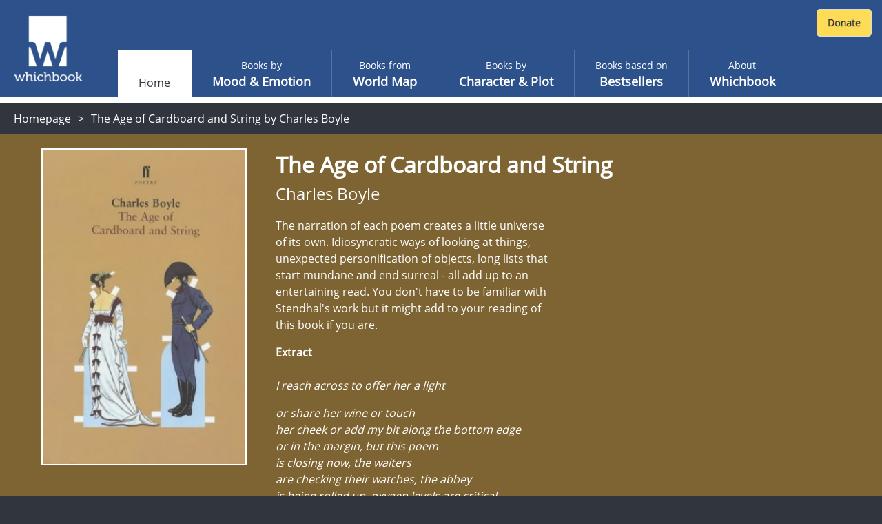

--- FILE ---
content_type: text/html; charset=utf-8
request_url: https://www.whichbook.net/book/1653/The-Age-of-Cardboard-and-String-Charles-Boyle/
body_size: 43542
content:
<!DOCTYPE html>
<html lang="en">
<head>
    <meta charset="utf-8" />
    <meta name="viewport" content="width=device-width, initial-scale=1, shrink-to-fit=no">
    <title>The Age of Cardboard and String by Charles Boyle</title>

    <link rel="stylesheet" href="/css/moodemotion.styles.css?v=3.1">
    <link rel="stylesheet" href="/css/explore.styles.css?v=2.1">
    <link rel="stylesheet" href="/css/characterPlot.styles.css?v=2.1">
    <link rel="stylesheet" href="/css/mybooks.styles.css?v=2.1">
    <link rel="stylesheet" href="/css/sharedLists.styles.css?v=2.1">
    <link rel="stylesheet" href="/css/borrow.styles.css?v=2.1">

    <link rel="stylesheet" href="https://cdn.jsdelivr.net/npm/swiper@11/swiper-bundle.min.css" />

    <script src="/scripts/modernizr.js"></script>


    <link rel="stylesheet" href="/scripts/fontawesome.css">
    <style>

        .hidden {
            display: none;
        }

        @font-face {
            font-family: 'Open Sans';
            font-style: normal;
            font-weight: 400;
            font-display: swap;
            src: local('Open Sans Regular'), local('OpenSans-Regular'), url(https://fonts.gstatic.com/s/opensans/v17/mem8YaGs126MiZpBA-UFVZ0b.woff2) format('woff2');
            unicode-range: U+0000-00FF, U+0131, U+0152-0153, U+02BB-02BC, U+02C6, U+02DA, U+02DC, U+2000-206F, U+2074, U+20AC, U+2122, U+2191, U+2193, U+2212, U+2215, U+FEFF, U+FFFD;
        }

        /* ============================================
           BORROW LINKS TOGGLE
           Comment out this entire block to re-enable borrow functionality
           ============================================ */

        /* Book landing page - main borrow button (Razor view) */
        .btn-borrow {
            display: none !important;
        }

        /* React book detail panel - borrow buttons use btn-warning, buy uses btn-success */
        .w-book-detail-right .btn-warning {
            display: none !important;
        }

        /* React book detail panel - QR code for skinned library mode */
        .w-book-detail-right canvas {
            display: none !important;
        }

        /* React book detail panel - "Borrow this book" heading above QR code */
        .w-book-detail-right h4 {
            display: none !important;
        }

        /* React borrow sliding panel and overlay */
        .w-book-borrow-panel,
        .borrow-overlay-class {
            display: none !important;
        }

        /* ============================================
           END BORROW LINKS TOGGLE
           ============================================ */

    </style>

    
    <meta name="description" content="The narration of each poem creates a little universe of its own.  Idiosyncratic ways of looking at things, unexpected personification of objects, long lists that start mundane and end surreal - all add up to an entertaining read.  You don&#x27;t have to be familiar with Stendhal&#x27;s work but it might add to your reading of this book if you are.&#xD;&#xA;&#xD;&#xA;&#xD;&#xA;&#xD;&#xA;&#xD;&#xA;&#xD;&#xA;&#xD;&#xA;&#xD;&#xA;">
    <meta property="og:title" content="The Age of Cardboard and String by Charles Boyle">
    <meta property="og:description" content="The narration of each poem creates a little universe of its own.  Idiosyncratic ways of looking at things, unexpected personification of objects, long lists that start mundane and end surreal - all add up to an entertaining read.  You don&#x27;t have to be familiar with Stendhal&#x27;s work but it might add to your reading of this book if you are.&#xD;&#xA;&#xD;&#xA;&#xD;&#xA;&#xD;&#xA;&#xD;&#xA;&#xD;&#xA;&#xD;&#xA;&#xD;&#xA;">
    <meta property="og:site_name" content="Whichbook" />
    <meta property="og:url" content="https://www.whichbook.net/book/1653/The-Age-of-Cardboard-and-String-Charles-Boyle/">


    <meta name="twitter:card" content="summary_large_image">
    <meta name="twitter:site" content="@whichbooktoread" />
    <meta name="twitter:creator" content="@whichbooktoread" />
    <meta name="twitter:title" content="The Age of Cardboard and String by Charles Boyle" />
    <meta name="twitter:domain" content="whichbook.net">
<meta name="twitter:url" content="https://www.whichbook.net/">
    <meta name="twitter:description" content="The narration of each poem creates a little universe of its own.  Idiosyncratic ways of looking at things, unexpected personification of objects, long lists that start mundane and end surreal - all add up to an entertaining read.  You don&#x27;t have to be familiar with Stendhal&#x27;s work but it might add to your reading of this book if you are.&#xD;&#xA;&#xD;&#xA;&#xD;&#xA;&#xD;&#xA;&#xD;&#xA;&#xD;&#xA;&#xD;&#xA;&#xD;&#xA;" />
    <meta name="twitter:image" content="https://www.whichbook.net/bookgrids/IndividualBookShare/1653?width=1000&height=500" />


    <meta property="og:image" content="https://www.whichbook.net/bookgrids/IndividualBookShare/1653?width=1000&height=500" />
    <meta property="og:image:width" content="1200" />
    <meta property="og:image:height" content="630" />
    <meta property="fb:app_id" content="110384355680869" />
    <meta property="og:type" content="website" />
<link rel="canonical" href="https://www.whichbook.net/book/1653/The-Age-of-Cardboard-and-String-Charles-Boyle/" />


    <script type="application/ld+json">
        {
          "@context": "https://schema.org",
          "@type": "Review",
          "itemReviewed": {
            "@type": "Book",
            "name": "The Age of Cardboard and String",
            "image": "https://www.whichbook.net/assets/bookcovers/1653.jpg",
            "inLanguage": "English",
            "isbn": "0571206670",
            "author": {
              "@type": "Person",
              "name": "Charles Boyle",
              "url": "https://www.whichbook.net/authors/b/charles-boyle"
            }
          },
          "reviewBody": "The narration of each poem creates a little universe of its own.  Idiosyncratic ways of looking at things, unexpected personification of objects, long lists that start mundane and end surreal - all add up to an entertaining read.  You don\u0027t have to be familiar with Stendhal\u0027s work but it might add to your reading of this book if you are.\r\n\r\n\r\n\r\n\r\n\r\n\r\n\r\n",
          "datePublished": "2002-07-19",
          "author": {
            "@type": "Organization",
            "name": "WhichBook",
            "url": "https://www.whichbook.net"
          },
          "publisher": {
            "@type": "Organization",
            "name": "WhichBook",
            "url": "https://www.whichbook.net"
          }
        }
    </script>


    

    <script async src="https://www.googletagmanager.com/gtag/js?id=G-555D74J3FR"></script>
    <script>

        window.wbUserConfig = window.wbUserConfig || {};
        window.wbUserConfig = {
            ipAddress: '10.0.2.5',
            sessionId: 'ad8fe815-7888-e660-ca96-0fca0932ef56',
            skin: '',
            borrowMode: '',
            enableBuy: true,
            borrowEnquireText: '',
            borrowEnquireURL: ''
        };

        window.dataLayer = window.dataLayer || [];
        function gtag(){dataLayer.push(arguments);}
        gtag('js', new Date());
            gtag('config', 'G-555D74J3FR');

        var addthis_config = { data_ga_property: 'UA-623536-2' }


    </script>


</head>
<body class="homepage">

    
    <div class="wb-header wb-header-desktop">
    <div class="w-navbar">
        <div class="w-navbar-inner">


        <a class="w-brand" href="/">

                <img class="w-desktop-logo" src="/images/ui/whichbook-logo-108-103.png">
                <img class="w-mobile-logo" src="/media/zyxn42e2/w.png">

        </a>

            <div class="w-nav-location">
                <span>Whichbook</span>
            </div>

            <button class="w-navbar-toggler w-navbar-menu wbl"
                    type="button">
                <span class="fa fa-bars"></span>
            </button>

            <div class="w-navbar-nav">


                <ul>


                        <li class="nav-item nav-link active " data-url="/"><a href="/">Home</a></li>
                    
                            <li class="nav-item nav-link  "
                                title="" data-url="/mood-emotion/">
                                <a href="/mood-emotion/">
                                    <span class="w-light">Books by </span>
                                    <span class="w-semi-bold">Mood &amp; Emotion</span>
                                </a>
                            </li>
                            <li class="nav-item nav-link  "
                                title="" data-url="/world-map/">
                                <a href="/world-map/">
                                    <span class="w-light">Books from</span>
                                    <span class="w-semi-bold">World Map</span>
                                </a>
                            </li>
                            <li class="nav-item nav-link  "
                                title="" data-url="/character-plot/">
                                <a href="/character-plot/">
                                    <span class="w-light">Books by</span>
                                    <span class="w-semi-bold">Character &amp; Plot</span>
                                </a>
                            </li>
                            <li class="nav-item nav-link  "
                                title="" data-url="/bestsellers/">
                                <a href="/bestsellers/">
                                    <span class="w-light">Books based on</span>
                                    <span class="w-semi-bold">Bestsellers</span>
                                </a>
                            </li>
                            <li class="nav-item nav-link  "
                                title="" data-url="/about/">
                                <a href="/about/">
                                    <span class="w-light">About</span>
                                    <span class="w-semi-bold">Whichbook</span>
                                </a>
                            </li>





                </ul>
            </div>



            <div class="w-navbar-my-books" style="margin-right: 10px; margin-top: 10px; display: flex; align-items: flex-start;">

                <div id="wb-fb-user-status-bar" style="display:none"></div>




                <div style="margin: 3px 0 0 0;">
                    <form action="https://www.paypal.com/cgi-bin/webscr" method="post" target="_top" class="donate-form">
                        <input type="hidden" name="cmd" value="_s-xclick" />
                        <input type="hidden" name="hosted_button_id" value="HU7Y7N73CVF3W" />
                        <input type="image" src="https://www.whichbook.net/images/donate-button.jpg"
                               border="0" name="submit" title="PayPal - The safer, easier way to pay online!" alt="Donate with PayPal button" />
                        <img alt="" border="0" src="https://www.paypal.com/en_GB/i/scr/pixel.gif" width="1" height="1" />
                    </form>
                </div>


            </div>


        </div>
    </div>
</div>
    
<div class="wb-header wb-header-mobile">
    <div class="w-navbar">
        <div class="w-navbar-inner">
            <a class="w-navbar-toggler  w-navbar-back wbr" href="https://www.whichbook.net/">
                <span class="fa fa-angle-left"></span>
            </a>
            <a class="w-brand" href="/">
                    <img class="w-desktop-logo" src="/images/ui/whichbook-logo-108-103.png">
                    <img class="w-mobile-logo" src="/media/zyxn42e2/w.png">
            </a>
            <div class="w-nav-location">
                <span>
                    Whichbook
                </span>
            </div>
            <button class="w-navbar-toggler w-navbar-menu wbl" type="button">
                <span class="fa fa-bars"></span>
            </button>
            <div class="w-navbar-nav">
                <ul>
                    <li class="nav-item nav-link" data-url="/">
                        <a href="/" data-url="/">Home</a>
                    </li>
                    <li class="nav-item nav-link  active" title="" data-url="/mood-emotion/">
                        <a href="/mood-emotion/" data-url="/mood-emotion/">
                            <span class="w-light">Choose</span>
                            <span class="w-semi-bold">Mood &amp; Emotion</span>
                        </a>
                    </li>
                    <li class="nav-item nav-link" data-url="/world-map/"><a href="/world-map/" data-url="/world-map/"><span class="w-light">Explore</span><span class="w-semi-bold">World Map</span></a></li>
                    <li class="nav-item nav-link" data-url="/character-plot/"><a href="/character-plot/" data-url="/character-plot/"><span class="w-light">Find by</span><span class="w-semi-bold">Character &amp; Plot</span></a></li>
                    <li class="nav-item nav-link" data-url="/bestsellers/"><a href="/bestsellers/" data-url="/bestsellers/"><span class="w-light">Start from</span><span class="w-semi-bold">Familiar</span></a></li>
                </ul>
            </div>
            <div class="w-navbar-my-books">
                <a class=" w-btn w-btn-primary" href="/my-books"><span class="fa fa-heart"></span> My Books</a>
            </div>
        </div>
    </div>
</div>



    <div class="w-app-container w-bg-white">

        

<style>

    .w-book-image-wrapper {
        position: relative;
        width: 100%;
        overflow: hidden;
    }

        .w-book-image-wrapper img {
            width: 98%;
        }
</style>






<div class="wb-breadcrumb">
    <ul>
            <li><a href="/">Homepage</a></li>
        
            <li>


                <h1>The Age of Cardboard and String by Charles Boyle</h1>

            </li>
    </ul>
</div>

<style>
    @media only screen and (max-width: 1024px) {
        #book-landing-page .familiar-book .grid-container {
            grid-template-columns: repeat(auto-fill, minmax(8em, 1fr)) !important;
        }

            #book-landing-page .familiar-book .grid-container .similar-book {
                height: 300px !important;
            }
    }

    .menu-affiliate-link {
        text-align: center;
    }

    #menu-affiliates .menu.menu-affiliate {
        display: none;
    }

    #menu-affiliates.open .menu.menu-affiliate {
        display: block !important;
    }


    #menu-affiliates #affiliate-arrow-right {
        display: inline;
    }

    #menu-affiliates #affiliate-arrow-down {
        display: none;
    }

    #menu-affiliates.open #affiliate-arrow-right {
        display: none;
    }

    #menu-affiliates.open #affiliate-arrow-down {
        display: inline;
    }
</style>



<div class="book-landing-page" id="book-landing-page" style="background-color: #7d6432">
    <div class="container">

        <div class="w-book-detail">
            <div class="w-book-detail-left">

                <div class="w-book-image-wrapper">
                    <img src="/assets/bookcovers/1653.jpg" alt="The Age of Cardboard and String by Charles Boyle" />
                </div>


            </div>
            <div class="w-book-detail-center">
                <h1 class="title">The Age of Cardboard and String</h1>
                <h2 class="author">Charles Boyle</h2>
                <p class="review">The narration of each poem creates a little universe of its own.  Idiosyncratic ways of looking at things, unexpected personification of objects, long lists that start mundane and end surreal - all add up to an entertaining read.  You don't have to be familiar with Stendhal's work but it might add to your reading of this book if you are.







</p>

                    <div>
                        <strong>Extract</strong>
                    </div>
                    <div class="extract" style="font-style: italic !important;"><br>I reach across to offer her a light<p>
or share her wine or touch<br>
her cheek or add my bit along the bottom edge<br>
or in the margin, but this poem<br>
is closing now, the waiters<br>
are checking their watches, the abbey<br>
is being rolled up, oxygen levels are critical<p>
from Summer, An Afternoon<p>







</div>


                        <div style="margin-top: 16px">
                            <strong>Parallels</strong>
                        </div>
                        <ul class="parallels">
                                    <li>The Way Things Are by Roger McGough</li>
                                    <li>The Charterhouse of Parma by Stendhal</li>
                                    <li>Jitterbug Perfume by Tom Robbins</li>
                        </ul>

            </div>
            <div class="w-book-detail-right">
                <div>


                            <div id="menu-affiliates">
                                <button class="btn btn-warning btn-block " onclick="$('#menu-affiliates').toggleClass('open')">

                                    Buy this book &nbsp;

                                    <span id="affiliate-arrow-right" class="fas fa-angle-right "></span>
                                    <span id="affiliate-arrow-down" class="fas fa-angle-down "></span>

                                </button>
                                <div class="menu menu-affiliate">
                                    <a class="menu-affiliate-link" href="https://uk.bookshop.org/books?keywords=The&#x2B;Age&#x2B;of&#x2B;Cardboard&#x2B;and&#x2B;String&#x2B;Charles&#x2B;Boyle" target="_blank">Bookshop.org</a>
                                        <a class="menu-affiliate-link" href="https://www.waterstones.com/books/search/term/The&#x2B;Age&#x2B;of&#x2B;Cardboard&#x2B;and&#x2B;String&#x2B;Charles&#x2B;Boyle" target="_blank"> Waterstones</a>
                                        <a class="menu-affiliate-link" href="https://www.audible.co.uk/search?keywords=The&#x2B;Age&#x2B;of&#x2B;Cardboard&#x2B;and&#x2B;String&#x2B;Charles&#x2B;Boyle" target="_blank"> Audible</a>
                                        <a class="menu-affiliate-link" href="https://www.hive.co.uk/Search/Keyword?keyword=The&#x2B;Age&#x2B;of&#x2B;Cardboard&#x2B;and&#x2B;String&#x2B;Charles&#x2B;Boyle&amp;productType=1" target="_blank"> Hive</a>
                                        <a class="menu-affiliate-link" href="https://www.amazon.co.uk/dp/0571206670?tag=whichbooknet-21&amp;linkCode=osi&amp;th=1&amp;psc=1" target="_blank"> Amazon</a>

                                </div>
                            </div>



                        <a class="btn btn-success btn-block my-2 btn-borrow" data-name="The Age of Cardboard and String by Charles Boyle" data-id="1653"
                           href="/borrow?app=app&parent=parent&data=1653">Borrow this book</a>





                    <div class="sharethis-wrapper centered sliders">
                        <div class="addthis_inline_share_toolbox"></div>
                    </div>

                </div>
            </div>
        </div>
    </div>

        <div class="w-static w-book-detail-similar" style="background-color: #7d6432;">
            <div>
                <div class="w-book-detail-similar-header">
                    <h3>Books with similar mood</h3>
                </div>
                <!-- conver too partial -->
                <div style="width: 100%; background-color: #7d6432;">

                    

<input type="hidden" id="recommendationId" name="recommendationId" />
<div class="w-book-results">
    <div class="w-book-results-view">
        <div class="w-book-results-grid small similar-books-grid" style="">
                <a href="/book/10585/Sound-Archive-Nerys-Williams/"
                    data-name="Sound Archive by Nerys Williams" data-id="10585"
                    class="grid-image image-loaded " style="background-color: #00644b;">
                    <img src="/assets/bookcovers/10585.jpg" class=" img-loaded">
                    <div class="overlay" style="background-color: #00644b; cursor: pointer;">
                        <h3 class="title">Sound Archive</h3>
                        <h4 class="author">Nerys Williams</h4>
                        <button>View book</button>
                    </div>
                </a>
                <a href="/book/3078/Interesting-Women-Andrea-Lee/"
                    data-name="Interesting Women by Andrea Lee" data-id="3078"
                    class="grid-image image-loaded " style="background-color: #4b4b64;">
                    <img src="/assets/bookcovers/3078.jpg" class=" img-loaded">
                    <div class="overlay" style="background-color: #4b4b64; cursor: pointer;">
                        <h3 class="title">Interesting Women</h3>
                        <h4 class="author">Andrea Lee</h4>
                        <button>View book</button>
                    </div>
                </a>
                <a href="/book/9330/Waiting-for-the-Night-Rowers-Roger-Moulson/"
                    data-name="Waiting for the Night-Rowers by Roger Moulson" data-id="9330"
                    class="grid-image image-loaded " style="background-color: #960019;">
                    <img src="/assets/bookcovers/9330.jpg" class=" img-loaded">
                    <div class="overlay" style="background-color: #960019; cursor: pointer;">
                        <h3 class="title">Waiting for the Night-Rowers</h3>
                        <h4 class="author">Roger Moulson</h4>
                        <button>View book</button>
                    </div>
                </a>
                <a href="/book/10948/Some-Things-Matter-63-Sonnets-James-Nash/"
                    data-name="Some Things Matter: 63 Sonnets by James Nash" data-id="10948"
                    class="grid-image image-loaded " style="background-color: #644b32;">
                    <img src="/assets/bookcovers/10948.jpg" class=" img-loaded">
                    <div class="overlay" style="background-color: #644b32; cursor: pointer;">
                        <h3 class="title">Some Things Matter: 63 Sonnets</h3>
                        <h4 class="author">James Nash</h4>
                        <button>View book</button>
                    </div>
                </a>
                <a href="/book/13187/Orbital--Samantha-Harvey/"
                    data-name="Orbital by  Samantha Harvey" data-id="13187"
                    class="grid-image image-loaded " style="background-color: #324b64;">
                    <img src="/assets/bookcovers/13187.jpg" class=" img-loaded">
                    <div class="overlay" style="background-color: #324b64; cursor: pointer;">
                        <h3 class="title">Orbital</h3>
                        <h4 class="author"> Samantha Harvey</h4>
                        <button>View book</button>
                    </div>
                </a>
                <a href="/book/11367/One-More-Thing-B-J-Novak/"
                    data-name="One More Thing by B J Novak" data-id="11367"
                    class="grid-image image-loaded " style="background-color: #324b32;">
                    <img src="/assets/bookcovers/11367.jpg" class=" img-loaded">
                    <div class="overlay" style="background-color: #324b32; cursor: pointer;">
                        <h3 class="title">One More Thing</h3>
                        <h4 class="author">B J Novak</h4>
                        <button>View book</button>
                    </div>
                </a>
                <a href="/book/11551/The-Peculiar-Life-of-a-Lonely-Postman-Denis-Theriault/"
                    data-name="The Peculiar Life of a Lonely Postman by Denis Th&#xE9;riault" data-id="11551"
                    class="grid-image image-loaded " style="background-color: #64647d;">
                    <img src="/assets/bookcovers/11551.jpg" class=" img-loaded">
                    <div class="overlay" style="background-color: #64647d; cursor: pointer;">
                        <h3 class="title">The Peculiar Life of a Lonely Postman</h3>
                        <h4 class="author">Denis Th&#xE9;riault</h4>
                        <button>View book</button>
                    </div>
                </a>
                <a href="/book/12266/The-Book-of-Khartoum-Rapheal-Cormack-and-Max-Shmookler-eds/"
                    data-name="The Book of Khartoum by Rapheal Cormack and Max Shmookler eds" data-id="12266"
                    class="grid-image image-loaded " style="background-color: #7d4b00;">
                    <img src="/assets/bookcovers/12266.jpg" class=" img-loaded">
                    <div class="overlay" style="background-color: #7d4b00; cursor: pointer;">
                        <h3 class="title">The Book of Khartoum</h3>
                        <h4 class="author">Rapheal Cormack and Max Shmookler eds</h4>
                        <button>View book</button>
                    </div>
                </a>
                <a href="/book/10451/The-Shieling-David-Constantine/"
                    data-name="The Shieling by David Constantine" data-id="10451"
                    class="grid-image image-loaded " style="background-color: #644b32;">
                    <img src="/assets/bookcovers/10451.jpg" class=" img-loaded">
                    <div class="overlay" style="background-color: #644b32; cursor: pointer;">
                        <h3 class="title">The Shieling</h3>
                        <h4 class="author">David Constantine</h4>
                        <button>View book</button>
                    </div>
                </a>
                <a href="/book/2619/Scenes-from-the-Life-of-a-Best-selling-Author-Michael-Kruger/"
                    data-name="Scenes from the Life of a Best-selling Author by Michael Kruger" data-id="2619"
                    class="grid-image image-loaded " style="background-color: #644b4b;">
                    <img src="/assets/bookcovers/2619.jpg" class=" img-loaded">
                    <div class="overlay" style="background-color: #644b4b; cursor: pointer;">
                        <h3 class="title">Scenes from the Life of a Best-selling Author</h3>
                        <h4 class="author">Michael Kruger</h4>
                        <button>View book</button>
                    </div>
                </a>
                <a href="/book/11202/Holophin-Luke-Kennard/"
                    data-name="Holophin by Luke Kennard" data-id="11202"
                    class="grid-image image-loaded " style="background-color: #7d3264;">
                    <img src="/assets/bookcovers/11202.jpg" class=" img-loaded">
                    <div class="overlay" style="background-color: #7d3264; cursor: pointer;">
                        <h3 class="title">Holophin</h3>
                        <h4 class="author">Luke Kennard</h4>
                        <button>View book</button>
                    </div>
                </a>
                <a href="/book/1873/Panoramic-Lounge-Bar-John-Stammers/"
                    data-name="Panoramic Lounge Bar by John Stammers" data-id="1873"
                    class="grid-image image-loaded " style="background-color: #7d3232;">
                    <img src="/assets/bookcovers/1873.jpg" class=" img-loaded">
                    <div class="overlay" style="background-color: #7d3232; cursor: pointer;">
                        <h3 class="title">Panoramic Lounge Bar</h3>
                        <h4 class="author">John Stammers</h4>
                        <button>View book</button>
                    </div>
                </a>
                <a href="/book/9551/Some-New-Ambush-Carys-Davies/"
                    data-name="Some New Ambush by Carys Davies" data-id="9551"
                    class="grid-image image-loaded " style="background-color: #644b19;">
                    <img src="/assets/bookcovers/9551.jpg" class=" img-loaded">
                    <div class="overlay" style="background-color: #644b19; cursor: pointer;">
                        <h3 class="title">Some New Ambush</h3>
                        <h4 class="author">Carys Davies</h4>
                        <button>View book</button>
                    </div>
                </a>
                <a href="/book/12808/The-Wild-Fox-of-Yemen--Threa-Almontaser/"
                    data-name="The Wild Fox of Yemen by  Threa Almontaser" data-id="12808"
                    class="grid-image image-loaded " style="background-color: #966419;">
                    <img src="/assets/bookcovers/12808.jpg" class=" img-loaded">
                    <div class="overlay" style="background-color: #966419; cursor: pointer;">
                        <h3 class="title">The Wild Fox of Yemen</h3>
                        <h4 class="author"> Threa Almontaser</h4>
                        <button>View book</button>
                    </div>
                </a>
                <a href="/book/9436/Look-We-Have-Coming-to-Dover--Daljit-Nagra/"
                    data-name="Look We Have Coming to Dover! by Daljit Nagra" data-id="9436"
                    class="grid-image image-loaded " style="background-color: #7d194b;">
                    <img src="/assets/bookcovers/9436.jpg" class=" img-loaded">
                    <div class="overlay" style="background-color: #7d194b; cursor: pointer;">
                        <h3 class="title">Look We Have Coming to Dover!</h3>
                        <h4 class="author">Daljit Nagra</h4>
                        <button>View book</button>
                    </div>
                </a>
                <a href="/book/11727/Don-t-Try-This-at-Home-Angela-Readman/"
                    data-name="Don&#x27;t Try This at Home by Angela Readman" data-id="11727"
                    class="grid-image image-loaded " style="background-color: #4b4b19;">
                    <img src="/assets/bookcovers/11727.jpg" class=" img-loaded">
                    <div class="overlay" style="background-color: #4b4b19; cursor: pointer;">
                        <h3 class="title">Don&#x27;t Try This at Home</h3>
                        <h4 class="author">Angela Readman</h4>
                        <button>View book</button>
                    </div>
                </a>
                <a href="/book/10731/Sleight-of-Hand-Peter-S-Beagle/"
                    data-name="Sleight of Hand by Peter S Beagle" data-id="10731"
                    class="grid-image image-loaded " style="background-color: #960000;">
                    <img src="/assets/bookcovers/10731.jpg" class=" img-loaded">
                    <div class="overlay" style="background-color: #960000; cursor: pointer;">
                        <h3 class="title">Sleight of Hand</h3>
                        <h4 class="author">Peter S Beagle</h4>
                        <button>View book</button>
                    </div>
                </a>
                <a href="/book/2810/Young-Turk-Moris-Farhi/"
                    data-name="Young Turk by Moris Farhi" data-id="2810"
                    class="grid-image image-loaded " style="background-color: #4b4b32;">
                    <img src="/assets/bookcovers/2810.jpg" class=" img-loaded">
                    <div class="overlay" style="background-color: #4b4b32; cursor: pointer;">
                        <h3 class="title">Young Turk</h3>
                        <h4 class="author">Moris Farhi</h4>
                        <button>View book</button>
                    </div>
                </a>
                <a href="/book/10119/That-Awkward-Age-Roger-McGough/"
                    data-name="That Awkward Age by Roger McGough" data-id="10119"
                    class="grid-image image-loaded " style="background-color: #96004b;">
                    <img src="/assets/bookcovers/10119.jpg" class=" img-loaded">
                    <div class="overlay" style="background-color: #96004b; cursor: pointer;">
                        <h3 class="title">That Awkward Age</h3>
                        <h4 class="author">Roger McGough</h4>
                        <button>View book</button>
                    </div>
                </a>
                <a href="/book/9637/Lost-Paradise-Cees-Nooteboom/"
                    data-name="Lost Paradise by Cees Nooteboom" data-id="9637"
                    class="grid-image image-loaded " style="background-color: #194b4b;">
                    <img src="/assets/bookcovers/9637.jpg" class=" img-loaded">
                    <div class="overlay" style="background-color: #194b4b; cursor: pointer;">
                        <h3 class="title">Lost Paradise</h3>
                        <h4 class="author">Cees Nooteboom</h4>
                        <button>View book</button>
                    </div>
                </a>
                <a href="/book/9732/Answering-Back-Carol-Ann-Duffy/"
                    data-name="Answering Back by Carol Ann Duffy" data-id="9732"
                    class="grid-image image-loaded " style="background-color: #194b4b;">
                    <img src="/assets/bookcovers/9732.jpg" class=" img-loaded">
                    <div class="overlay" style="background-color: #194b4b; cursor: pointer;">
                        <h3 class="title">Answering Back</h3>
                        <h4 class="author">Carol Ann Duffy</h4>
                        <button>View book</button>
                    </div>
                </a>
                <a href="/book/12338/My-Father-was-a-Man-on-Land-and-a-Whale-in-the-Water-Michelle-Steinbeck/"
                    data-name="My Father was a Man on Land and a Whale in the Water by Michelle Steinbeck" data-id="12338"
                    class="grid-image image-loaded " style="background-color: #194b4b;">
                    <img src="/assets/bookcovers/12338.jpg" class=" img-loaded">
                    <div class="overlay" style="background-color: #194b4b; cursor: pointer;">
                        <h3 class="title">My Father was a Man on Land and a Whale in the Water</h3>
                        <h4 class="author">Michelle Steinbeck</h4>
                        <button>View book</button>
                    </div>
                </a>
                <a href="/book/12466/Fly-Already-Etgar-Keret/"
                    data-name="Fly Already by Etgar Keret" data-id="12466"
                    class="grid-image image-loaded " style="background-color: #963219;">
                    <img src="/assets/bookcovers/12466.jpg" class=" img-loaded">
                    <div class="overlay" style="background-color: #963219; cursor: pointer;">
                        <h3 class="title">Fly Already</h3>
                        <h4 class="author">Etgar Keret</h4>
                        <button>View book</button>
                    </div>
                </a>
                <a href="/book/1951/Translations-from-the-Natural-World-Les-Murray/"
                    data-name="Translations from the Natural World by Les Murray" data-id="1951"
                    class="grid-image image-loaded " style="background-color: #327d96;">
                    <img src="/assets/bookcovers/1951.jpg" class=" img-loaded">
                    <div class="overlay" style="background-color: #327d96; cursor: pointer;">
                        <h3 class="title">Translations from the Natural World</h3>
                        <h4 class="author">Les Murray</h4>
                        <button>View book</button>
                    </div>
                </a>
                <a href="/book/10370/Screwtop-Thompson-Magnus-Mills/"
                    data-name="Screwtop Thompson by Magnus Mills" data-id="10370"
                    class="grid-image image-loaded " style="background-color: #961932;">
                    <img src="/assets/bookcovers/10370.jpg" class=" img-loaded">
                    <div class="overlay" style="background-color: #961932; cursor: pointer;">
                        <h3 class="title">Screwtop Thompson</h3>
                        <h4 class="author">Magnus Mills</h4>
                        <button>View book</button>
                    </div>
                </a>
            
        </div>
    </div>
</div>

                </div>
                <!-- end -->
            </div>
        </div>

</div>

        <footer>
            <div id="footer">

                <div class="logo">

                        <img src="/media/o1xpg1f0/whichbook-logo-135x125.png" title="Whichbook" />

                </div>

                <div class="text-right about">

                    <div class="footer-about-text">
                        <div>
                            <a href="https://www.openingthebook.com/">Created and managed by <br class="mobile-only">Opening the Book &copy; 2026</a>
                        </div>
                        <ul>

                            <li><a href="/about/">About</a></li>
                            <li><a href="/contact/">Contact</a></li>
                            <li><a href="/blog/">Blog</a></li>
                            <li><a href="/wlists/">Whichbook Lists</a></li>
                            <li><a href="/glists/">Guest Lists</a></li>
                            <li><a href="/downloads/">Downloads</a></li>
                            <li><a href="/authors/">Authors</a></li>
                            <li><a href="/privacy/">Privacy</a></li>

                        </ul>
                    </div>

                </div>

            </div>
        </footer>

        <nav id="w-mobile-menu" class="w-transition-horizontal w-transition-fast">
            <div class="w-mobile-menu">
                <div class="w-mobile-menu-nav">
    <button class="w-action-button w-navbar-toggler w-navbar-menu"
            type="button">
        <span class="fa fa-times"></span>
    </button>
</div>

<div class="w-mobile-menu-items">
    <ul>
        <li class="nav-item nav-link active ">
            <a href="/" data-url="/"><span></span><span class="w-semi-bold">Home</span></a>
        </li>
                <li data-url="/mood-emotion/" class="nav-item nav-link  "
                    title="">
                    <a href="/mood-emotion/" data-url="/mood-emotion/">
                        <span class="w-light">Books by </span>
                        <span class="w-semi-bold">Mood &amp; Emotion</span>
                    </a>
                </li>
                <li data-url="/world-map/" class="nav-item nav-link  "
                    title="">
                    <a href="/world-map/" data-url="/world-map/">
                        <span class="w-light">Books from</span>
                        <span class="w-semi-bold">World Map</span>
                    </a>
                </li>
                <li data-url="/character-plot/" class="nav-item nav-link  "
                    title="">
                    <a href="/character-plot/" data-url="/character-plot/">
                        <span class="w-light">Books by</span>
                        <span class="w-semi-bold">Character &amp; Plot</span>
                    </a>
                </li>
                <li data-url="/bestsellers/" class="nav-item nav-link  "
                    title="">
                    <a href="/bestsellers/" data-url="/bestsellers/">
                        <span class="w-light">Books based on</span>
                        <span class="w-semi-bold">Bestsellers</span>
                    </a>
                </li>
                <li data-url="/about/" class="nav-item nav-link  "
                    title="">
                    <a href="/about/" data-url="/about/">
                        <span class="w-light">About</span>
                        <span class="w-semi-bold">Whichbook</span>
                    </a>
                </li>

            <li class="">
                <div style="margin: 0 auto; text-align: center;">
                    <form action="https://www.paypal.com/cgi-bin/webscr" method="post" target="_top" class="donate-form">
                        <input type="hidden" name="cmd" value="_s-xclick" />
                        <input type="hidden" name="hosted_button_id" value="HU7Y7N73CVF3W" />
                        <input type="image" src="https://www.whichbook.net/images/donate-button.jpg"
                               border="0" name="submit" title="PayPal - The safer, easier way to pay online!" alt="Donate with PayPal button" />
                        <img alt="" border="0" src="https://www.paypal.com/en_GB/i/scr/pixel.gif" width="1" height="1" />
                    </form>
                </div>
            </li>

    </ul>
</div>

            </div>
        </nav>

    </div>

    <script src="/scripts/underscore.js"></script>
    <script src="/scripts/jquery.js"></script>
    <script src="https://cdn.jsdelivr.net/npm/swiper@11/swiper-bundle.min.js"></script>
    <script src="/scripts/wbScripts.js"></script>
    <script src="/js3/runtime.bundle.js?v=6.1"></script>

    
    
    <script src="/js/urlQRCode.bundle.js"></script>
    <script>

        $(document).ready(function () {

                $('.btn-borrow').click(function () {
                    $.ajax({
                    type: "POST",
                        url: '/api/v2/log/interaction',
                        contentType: 'application/json',
                        dataType: "json",
                        data: JSON.stringify({
                            userIdentifier: 'Session.SessionID',
                            bookId: 1653,
                            eventType: 'borrow'
                        }),
                        success: function (data) {
                            console.log(data);
                        }
                    });
                });

                $('.menu-affiliate-link,.btn.btn-buy').click(function () {
                    $.ajax({
                    type: "POST",
                        url: '/api/v2/log/interaction',
                        contentType: 'application/json',
                        dataType: "json",
                        data: JSON.stringify({
                            userIdentifier: 'Session.SessionID',
                            bookId: 1653,
                            eventType: 'buy'
                        }),
                        success: function (data) {
                            console.log(data);
                        }
                    });
                });

        });

    </script>

    

   
</body>
</html>